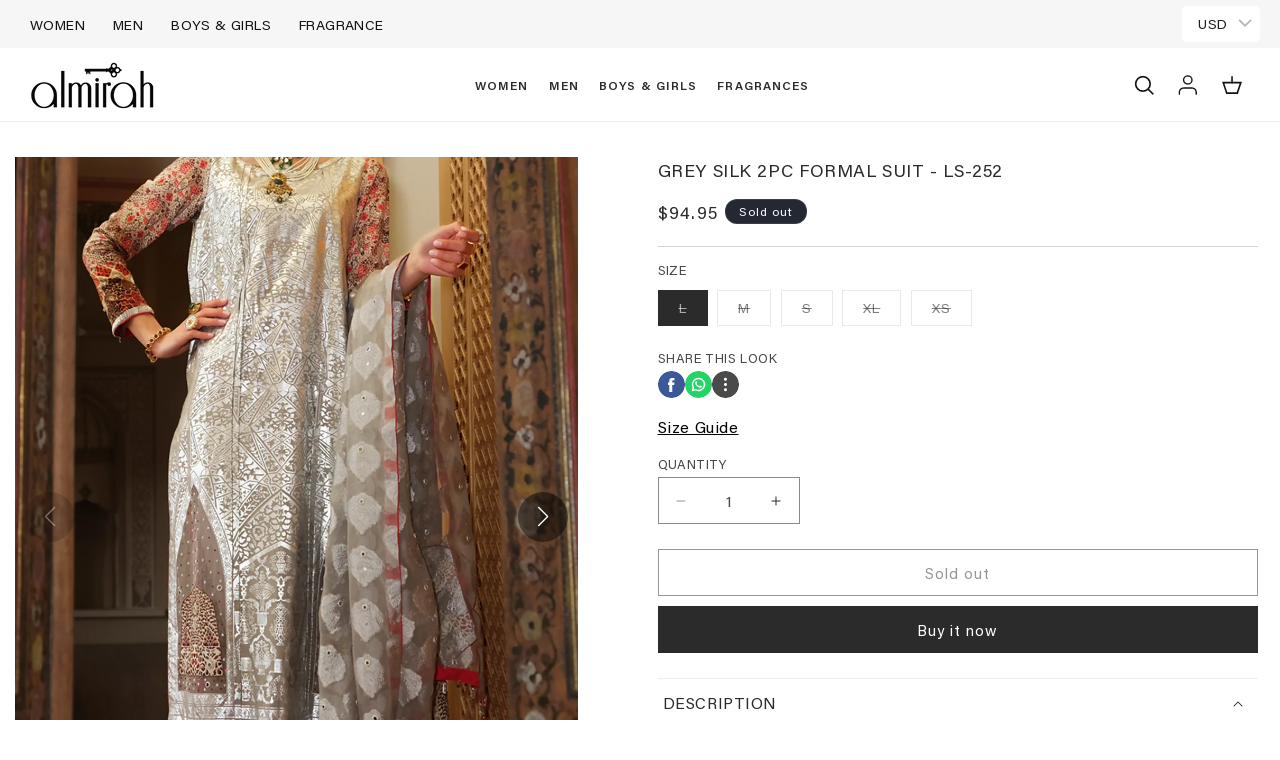

--- FILE ---
content_type: text/javascript; charset=utf-8
request_url: https://almirah.com.pk/products/grey-silk-2-piece-formal-suit-ls-252.js
body_size: 1233
content:
{"id":4444488433736,"title":"Grey Silk 2Pc Formal Suit - LS-252","handle":"grey-silk-2-piece-formal-suit-ls-252","description":"\u003cp\u003eThe Essence Of Glowing Reflection Of Light Through The Glass Tiles In Sheesh Mahal And Seizure It In The Technique Of Foil Printing. This Front Open Style Narrates The Untold Story Of Doorways Styled With Digital Printed Sleeves Paired With Cigarette Pants.\u003c\/p\u003e\n\u003cp\u003e\u003cspan style=\"text-decoration: underline;\"\u003e\u003cstrong\u003eNOTE:\u003c\/strong\u003e\u003c\/span\u003e  \u003cem\u003eDelivery Timing will be 10 to 12 Working Days\u003c\/em\u003e\u003c\/p\u003e","published_at":"2020-01-13T13:24:15+05:00","created_at":"2020-01-13T13:24:15+05:00","vendor":"Women 2Pc Stitched","type":"2Pc Stitched","tags":["2 Pieces","Eid Ul Azha 2022","Festive Collection 2019","Formal Stitched","Formals","Grey","Pretwear Size Chart","racksale2024","Sale Corner","Sale Pretwear","Sales Tax 15%","Season_Festive Collection","Silk","Volume-2 2019","Women","Women Formals"],"price":2641000,"price_min":2641000,"price_max":2641000,"available":false,"price_varies":false,"compare_at_price":2641000,"compare_at_price_min":2641000,"compare_at_price_max":2641000,"compare_at_price_varies":false,"variants":[{"id":43528952774805,"title":"L \/ AL-2PS-LS-252\/AM-2180","option1":"L","option2":"AL-2PS-LS-252\/AM-2180","option3":null,"sku":"00096260-GREY-00L-LADIES-REG","requires_shipping":true,"taxable":true,"featured_image":null,"available":false,"name":"Grey Silk 2Pc Formal Suit - LS-252 - L \/ AL-2PS-LS-252\/AM-2180","public_title":"L \/ AL-2PS-LS-252\/AM-2180","options":["L","AL-2PS-LS-252\/AM-2180"],"price":2641000,"weight":500,"compare_at_price":2641000,"inventory_management":"shopify","barcode":"00096260-00L-GRY","requires_selling_plan":false,"selling_plan_allocations":[]},{"id":43528952807573,"title":"M \/ AL-2PS-LS-252\/AM-2180","option1":"M","option2":"AL-2PS-LS-252\/AM-2180","option3":null,"sku":"00096260-GREY-00M-LADIES-REG","requires_shipping":true,"taxable":true,"featured_image":null,"available":false,"name":"Grey Silk 2Pc Formal Suit - LS-252 - M \/ AL-2PS-LS-252\/AM-2180","public_title":"M \/ AL-2PS-LS-252\/AM-2180","options":["M","AL-2PS-LS-252\/AM-2180"],"price":2641000,"weight":500,"compare_at_price":2641000,"inventory_management":"shopify","barcode":"00096260-00M-GRY","requires_selling_plan":false,"selling_plan_allocations":[]},{"id":43528952840341,"title":"S \/ AL-2PS-LS-252\/AM-2180","option1":"S","option2":"AL-2PS-LS-252\/AM-2180","option3":null,"sku":"00096260-GREY-00S-LADIES-REG","requires_shipping":true,"taxable":true,"featured_image":null,"available":false,"name":"Grey Silk 2Pc Formal Suit - LS-252 - S \/ AL-2PS-LS-252\/AM-2180","public_title":"S \/ AL-2PS-LS-252\/AM-2180","options":["S","AL-2PS-LS-252\/AM-2180"],"price":2641000,"weight":500,"compare_at_price":2641000,"inventory_management":"shopify","barcode":"00096260-00S-GRY","requires_selling_plan":false,"selling_plan_allocations":[]},{"id":43528952873109,"title":"XL \/ AL-2PS-LS-252\/AM-2180","option1":"XL","option2":"AL-2PS-LS-252\/AM-2180","option3":null,"sku":"00096260-GREY-0XL-LADIES-REG","requires_shipping":true,"taxable":true,"featured_image":null,"available":false,"name":"Grey Silk 2Pc Formal Suit - LS-252 - XL \/ AL-2PS-LS-252\/AM-2180","public_title":"XL \/ AL-2PS-LS-252\/AM-2180","options":["XL","AL-2PS-LS-252\/AM-2180"],"price":2641000,"weight":500,"compare_at_price":2641000,"inventory_management":"shopify","barcode":"00096260-0XL-GRY","requires_selling_plan":false,"selling_plan_allocations":[]},{"id":43528952905877,"title":"XS \/ AL-2PS-LS-252\/AM-2180","option1":"XS","option2":"AL-2PS-LS-252\/AM-2180","option3":null,"sku":"00096260-GREY-EXS-LADIES-REG","requires_shipping":true,"taxable":true,"featured_image":null,"available":false,"name":"Grey Silk 2Pc Formal Suit - LS-252 - XS \/ AL-2PS-LS-252\/AM-2180","public_title":"XS \/ AL-2PS-LS-252\/AM-2180","options":["XS","AL-2PS-LS-252\/AM-2180"],"price":2641000,"weight":500,"compare_at_price":2641000,"inventory_management":"shopify","barcode":"00096260-exs-gry","requires_selling_plan":false,"selling_plan_allocations":[]}],"images":["\/\/cdn.shopify.com\/s\/files\/1\/0262\/9058\/5672\/products\/al-ls-252_0c431d5f-3597-477f-86b4-d179a7b2e231.jpg?v=1745188702","\/\/cdn.shopify.com\/s\/files\/1\/0262\/9058\/5672\/products\/al-ls-252-2_b2026214-01e9-4223-b926-0a6fd30262c1.jpg?v=1745188702","\/\/cdn.shopify.com\/s\/files\/1\/0262\/9058\/5672\/products\/al-ls-252-1_704375c1-b1e4-4950-b7dd-b774afc482b8.jpg?v=1745188702"],"featured_image":"\/\/cdn.shopify.com\/s\/files\/1\/0262\/9058\/5672\/products\/al-ls-252_0c431d5f-3597-477f-86b4-d179a7b2e231.jpg?v=1745188702","options":[{"name":"Size","position":1,"values":["L","M","S","XL","XS"]},{"name":"Style","position":2,"values":["AL-2PS-LS-252\/AM-2180"]}],"url":"\/products\/grey-silk-2-piece-formal-suit-ls-252","media":[{"alt":null,"id":6078629609544,"position":1,"preview_image":{"aspect_ratio":0.75,"height":1420,"width":1065,"src":"https:\/\/cdn.shopify.com\/s\/files\/1\/0262\/9058\/5672\/products\/al-ls-252_0c431d5f-3597-477f-86b4-d179a7b2e231.jpg?v=1745188702"},"aspect_ratio":0.75,"height":1420,"media_type":"image","src":"https:\/\/cdn.shopify.com\/s\/files\/1\/0262\/9058\/5672\/products\/al-ls-252_0c431d5f-3597-477f-86b4-d179a7b2e231.jpg?v=1745188702","width":1065},{"alt":null,"id":6078629675080,"position":2,"preview_image":{"aspect_ratio":0.75,"height":1420,"width":1065,"src":"https:\/\/cdn.shopify.com\/s\/files\/1\/0262\/9058\/5672\/products\/al-ls-252-2_b2026214-01e9-4223-b926-0a6fd30262c1.jpg?v=1745188702"},"aspect_ratio":0.75,"height":1420,"media_type":"image","src":"https:\/\/cdn.shopify.com\/s\/files\/1\/0262\/9058\/5672\/products\/al-ls-252-2_b2026214-01e9-4223-b926-0a6fd30262c1.jpg?v=1745188702","width":1065},{"alt":null,"id":6078629642312,"position":3,"preview_image":{"aspect_ratio":0.75,"height":1420,"width":1065,"src":"https:\/\/cdn.shopify.com\/s\/files\/1\/0262\/9058\/5672\/products\/al-ls-252-1_704375c1-b1e4-4950-b7dd-b774afc482b8.jpg?v=1745188702"},"aspect_ratio":0.75,"height":1420,"media_type":"image","src":"https:\/\/cdn.shopify.com\/s\/files\/1\/0262\/9058\/5672\/products\/al-ls-252-1_704375c1-b1e4-4950-b7dd-b774afc482b8.jpg?v=1745188702","width":1065}],"requires_selling_plan":false,"selling_plan_groups":[]}

--- FILE ---
content_type: text/javascript
request_url: https://cdn.shopify.com/extensions/019a6ccd-e67b-7837-8c3a-827e34c8cf54/shopify-express-boilerplate-74/assets/socialshare.js
body_size: 11328
content:
document.addEventListener("DOMContentLoaded", function () {
  const data = window.dakaassocialshare;
  renderSocialBar(data);
});
function renderSocialBar(data) {
  const container = document.getElementById("dakaas-social-share");
  if (!container) return;

  const { icons, design, customCss, showBrand, viewType } = data;
  const currentUrl = window.location.href;
  const utm = "utm_source=blog&utm_medium=referral";
  const separator = currentUrl.includes("?") ? "&" : "?";
  const pageUrl = encodeURIComponent(`${currentUrl}${separator}${utm}`);
  const pageTitle = encodeURIComponent(document.title);

  const shareUrls = {
    facebook: (url) => `https://www.facebook.com/sharer/sharer.php?u=${url}`,
    buffer: (url) => `https://buffer.com/add?url=${url}`,
    email: (url, title) => `mailto:?subject=${title}&body=${url}`,
    flipboard: (url, title) => `https://share.flipboard.com/bookmarklet/popout?v=2&title=${title}&url=${url}`,
    linkedin: (url) => `https://www.linkedin.com/sharing/share-offsite/?url=${url}`,
    odnoklassniki: (url) => `https://connect.ok.ru/offer?url=${url}`,
    pinterest: (url) => `https://pinterest.com/pin/create/button/?url=${url}`,
    reddit: (url) => `https://www.reddit.com/submit?url=${url}`,
    sinaweibo: (url, title) => `http://service.weibo.com/share/share.php?url=${url}&title=${title}`,
    stumbleupon: (url) => `https://mix.com/mixit?url=${url}`,
    telegram: (url, title) => `https://t.me/share/url?url=${url}&text=${title}`,
    tumblr: (url, title) => `https://www.tumblr.com/widgets/share/tool?canonicalUrl=${url}&title=${title}`,
    twitter: (url, title) => `https://twitter.com/intent/tweet?url=${url}&text=${title}`,
    vk: (url, title) => `https://vk.com/share.php?url=${url}&title=${title}`,
    whatsup: (url, title) => `https://api.whatsapp.com/send?text=${title}%20${url}`,
    whatsappbusiness: (url, title) => `https://api.whatsapp.com/send?text=${title}%20${url}`,
    yummly: (url, title) => `https://www.yummly.com/urb/verify?url=${url}&title=${title}`,
    blogger: (url, title) => `https://www.blogger.com/blog-this.g?u=${url}&n=${title}`,
    getpocket: (url, title) => `https://getpocket.com/save?url=${url}&title=${title}`,
    wordpress: (url, title) => `https://wordpress.com/wp-admin/press-this.php?u=${url}&t=${title}`,
  };

  const iconSvgs = {
    // more: `<svg xmlns="http://www.w3.org/2000/svg" version="1.1" xmlns:xlink="http://www.w3.org/1999/xlink" width="512" height="512" x="0" y="0" viewBox="0 0 384 384" style="enable-background:new 0 0 512 512" xml:space="preserve" class=""><rect width="384" height="384" fill="#000000" shape="square"></rect><g transform="matrix(0.4999999999999998,0,0,0.4999999999999998,96.00000381469728,96.00000000000006)"><circle cx="192" cy="42.667" r="42.667" style="fill:#ffffff !important;"  opacity="1" data-original="#000000"></circle><circle cx="192" cy="192" r="42.667" style="fill:#ffffff !important;" opacity="1" data-original="#000000"></circle><circle cx="192" cy="341.333" r="42.667" style="fill:#ffffff !important;" opacity="1" data-original="#000000"></circle></g></svg>`,
    copy: `<svg xmlns="http://www.w3.org/2000/svg" version="1.1" xmlns:xlink="http://www.w3.org/1999/xlink" width="512" height="512" x="0" y="0" viewBox="0 0 277.279 277.279" style="enable-background:new 0 0 512 512" xml:space="preserve" class=""><rect width="277.279" height="277.279" fill="#2196f3" shape="square"></rect><g transform="matrix(0.4999999999999998,0,0,0.4999999999999998,69.31974792480473,69.31996250152592)"><path d="m149.245 191.671-42.425 42.426-.001.001-.001.001c-17.544 17.545-46.092 17.546-63.638 0-8.5-8.5-13.18-19.801-13.18-31.82 0-12.018 4.68-23.317 13.177-31.817l.003-.003 42.425-42.426c5.857-5.858 5.857-15.356-.001-21.213-5.857-5.857-15.355-5.857-21.213 0l-42.425 42.426-.009.01C7.798 163.42 0 182.251 0 202.279c0 20.033 7.801 38.867 21.967 53.033C36.589 269.933 55.794 277.244 75 277.244c19.206 0 38.412-7.311 53.032-21.932v-.001l.001-.001 42.425-42.426c5.857-5.857 5.857-15.355-.001-21.213-5.856-5.857-15.353-5.857-21.212 0zM277.279 75c0-20.033-7.802-38.867-21.968-53.033-29.243-29.242-76.824-29.241-106.065 0l-.004.005-42.424 42.423c-5.858 5.857-5.858 15.356 0 21.213a14.952 14.952 0 0 0 10.607 4.394c3.838 0 7.678-1.465 10.606-4.394l42.424-42.423.005-.005c17.544-17.544 46.092-17.545 63.638 0 8.499 8.5 13.181 19.801 13.181 31.82 0 12.018-4.68 23.317-13.178 31.817l-.003.003-42.425 42.426c-5.857 5.857-5.857 15.355.001 21.213a14.954 14.954 0 0 0 10.606 4.394c3.839 0 7.678-1.465 10.607-4.394l42.425-42.426.009-.01C269.48 113.859 277.279 95.028 277.279 75z" fill="#ffffff" opacity="1" data-original="#000000" class=""></path><path d="M85.607 191.671a14.954 14.954 0 0 0 10.606 4.394c3.839 0 7.678-1.465 10.607-4.394l84.852-84.852c5.858-5.857 5.858-15.355 0-21.213-5.857-5.857-15.355-5.857-21.213 0l-84.852 84.851c-5.858 5.859-5.858 15.357 0 21.214z" fill="#ffffff" opacity="1" data-original="#000000" class=""></path></g></svg>`,
    buffer: `<svg xmlns="http://www.w3.org/2000/svg" version="1.1" xmlns:xlink="http://www.w3.org/1999/xlink" width="512" height="512" x="0" y="0" viewBox="0 0 176 176" style="enable-background:new 0 0 512 512" xml:space="preserve"><rect width="176" height="176" fill="#222a30" shape="square"></rect><g transform="matrix(0.8,0,0,0.8,17.599999999999994,17.599999999999994)"><g data-name="Layer 2"><rect width="176" height="176" fill="#222a30" rx="24" opacity="1" data-original="#262626"></rect><g fill="#fff"><path d="m37.43 60.9 49.66 23.9a2.08 2.08 0 0 0 1.82 0l49.66-23.9a2.1 2.1 0 0 0 0-3.79l-49.66-23.9a2.08 2.08 0 0 0-1.82 0l-49.66 23.9a2.1 2.1 0 0 0 0 3.79z" fill="#ffffff" opacity="1" data-original="#ffffff"></path><path d="m37.43 89.89 49.66 23.91a2.15 2.15 0 0 0 1.82 0l49.66-23.91a2.09 2.09 0 0 0 0-3.78l-10.48-5-33.27 16a15.78 15.78 0 0 1-13.64 0l-33.27-16-10.48 5a2.1 2.1 0 0 0 0 3.78z" fill="#ffffff" opacity="1" data-original="#ffffff"></path><path d="m138.57 115.1-10.48-5-33.27 16a15.69 15.69 0 0 1-13.64 0l-33.27-16-10.48 5a2.1 2.1 0 0 0 0 3.79l49.66 23.9a2.08 2.08 0 0 0 1.82 0l49.66-23.9a2.1 2.1 0 0 0 0-3.79z" fill="#ffffff" opacity="1" data-original="#ffffff"></path></g></g></g></svg>`,
    email: `<svg xmlns="http://www.w3.org/2000/svg" version="1.1" xmlns:xlink="http://www.w3.org/1999/xlink" width="512" height="512" x="0" y="0" viewBox="0 0 512 512" style="enable-background:new 0 0 512 512" xml:space="preserve" class=""><rect width="512" height="512" fill="#2196f3" shape="square"></rect><g transform="matrix(0.9,0,0,0.9,25.599999999999994,25.599999999999994)"><g data-name="Layer 2"><g data-name="01.mail"><circle cx="256" cy="256" r="256" fill="#2196f3" opacity="1" data-original="#2196f3"></circle><g fill="#fff"><path d="M255.94 268.64 121 201.32v133.76a25.66 25.66 0 0 0 25.59 25.59h218.82A25.66 25.66 0 0 0 391 335.08V202.73z" fill="#ffffff" opacity="1" data-original="#ffffff"></path><path d="M256.06 243.36 391 177.5v-.58a25.66 25.66 0 0 0-25.59-25.59H146.59A25.66 25.66 0 0 0 121 176z" fill="#ffffff" opacity="1" data-original="#ffffff"></path></g></g></g></g></svg>`,
    facebook: `<svg xmlns="http://www.w3.org/2000/svg" version="1.1" xmlns:xlink="http://www.w3.org/1999/xlink" width="512" height="512" x="0" y="0" viewBox="0 0 112.196 112.196" style="enable-background:new 0 0 512 512" xml:space="preserve" class=""><rect width="112.196" height="112.196" fill="#3b5998" shape="square"></rect><g transform="matrix(0.800000000000002,0,0,0.800000000000002,11.219599914550656,11.219599914550656)"><circle cx="56.098" cy="56.098" r="56.098" style="" fill="#3b5998" data-original="#3b5998" class="" opacity="1"></circle><path d="M70.201 58.294h-10.01v36.672H45.025V58.294h-7.213V45.406h7.213v-8.34c0-5.964 2.833-15.303 15.301-15.303l11.234.047v12.51h-8.151c-1.337 0-3.217.668-3.217 3.513v7.585h11.334l-1.325 12.876z" style="" fill="#ffffff" data-original="#ffffff" class=""></path></g></svg>`,
    flipboard: `<svg fill="#ffffff" width="256px" height="256px" viewBox="-7 -7 28.00 28.00" role="img" focusable="false" aria-hidden="true" xmlns="http://www.w3.org/2000/svg" stroke="#ffffff"><g id="SVGRepo_bgCarrier" stroke-width="0"><rect x="-7" y="-7" width="28.00" height="28.00" rx="0" fill="#F52828" strokewidth="0"></rect></g><g id="SVGRepo_tracerCarrier" stroke-linecap="round" stroke-linejoin="round"></g><g id="SVGRepo_iconCarrier"><path d="m 6.9999999,0.99982 5.9993001,0 0,1.99835 0,1.99357 -1.993367,0 -1.9980673,0 -0.014998,1.99357 -0.01,1.99835 -1.9980669,0.01 -1.9933674,0.0146 -0.014998,1.99835 -0.01,1.99357 -1.9834686,0 -1.9836686,0 0,-6.00006 0,-5.99994 5.9992001,0 z"></path></g></svg>`,
    linkedin: `<svg xmlns="http://www.w3.org/2000/svg" version="1.1" xmlns:xlink="http://www.w3.org/1999/xlink" width="512" height="512" x="0" y="0" viewBox="0 0 112.196 112.196" style="enable-background:new 0 0 512 512" xml:space="preserve" class=""><rect width="112.196" height="112.196" fill="#007ab9" shape="square"></rect><g transform="matrix(0.8,0,0,0.8,11.219599914550777,11.219400024414064)"><circle cx="56.098" cy="56.097" r="56.098" style="" fill="#007ab9" data-original="#007ab9" opacity="1"></circle><path d="M89.616 60.611v23.128H76.207V62.161c0-5.418-1.936-9.118-6.791-9.118-3.705 0-5.906 2.491-6.878 4.903-.353.862-.444 2.059-.444 3.268v22.524h-13.41s.18-36.546 0-40.329h13.411v5.715c-.027.045-.065.089-.089.132h.089v-.132c1.782-2.742 4.96-6.662 12.085-6.662 8.822 0 15.436 5.764 15.436 18.149zm-54.96-36.642c-4.587 0-7.588 3.011-7.588 6.967 0 3.872 2.914 6.97 7.412 6.97h.087c4.677 0 7.585-3.098 7.585-6.97-.089-3.956-2.908-6.967-7.496-6.967zm-6.791 59.77H41.27v-40.33H27.865v40.33z" style="" fill="#f1f2f2" data-original="#f1f2f2"></path></g></svg>`,
    odnoklassniki: `<svg xmlns="http://www.w3.org/2000/svg" version="1.1" xmlns:xlink="http://www.w3.org/1999/xlink" width="512" height="512" x="0" y="0" viewBox="0 0 176 176" style="enable-background:new 0 0 512 512" xml:space="preserve" class=""><rect width="176" height="176" fill="#f96600" shape="square"></rect><g transform="matrix(0.8,0,0,0.8,17.599999999999994,17.599999999999994)"><g data-name="Layer 2"><g data-name="66.odnoklassniki"><circle cx="88" cy="88" r="88" fill="#f96600" opacity="1" data-original="#f96600"></circle><g fill="#fff"><path d="M82.59 110.48c-8.53-.89-16.22-3-22.8-8.14-.82-.64-1.66-1.26-2.41-2-2.88-2.77-3.17-5.94-.89-9.2 1.95-2.8 5.22-3.55 8.63-1.94A14.38 14.38 0 0 1 67 90.34a37.36 37.36 0 0 0 41.43.38 11.26 11.26 0 0 1 4-2.08 6.31 6.31 0 0 1 7.25 2.89c1.8 2.94 1.78 5.8-.44 8.08a33.3 33.3 0 0 1-12.05 7.79 56.61 56.61 0 0 1-13.68 3.07c.7.77 1 1.14 1.48 1.58 6.33 6.37 12.69 12.71 19 19.09a6.28 6.28 0 0 1 1.42 7.4 7.48 7.48 0 0 1-7 4.39 6.82 6.82 0 0 1-4.45-2.28c-4.78-4.81-9.65-9.53-14.33-14.43-1.36-1.42-2-1.15-3.22.08-4.81 5-9.7 9.83-14.61 14.67a6.14 6.14 0 0 1-7.4 1.33 7.49 7.49 0 0 1-4.32-6.89 6.89 6.89 0 0 1 2.32-4.62q9.42-9.39 18.78-18.79c.42-.43.82-.88 1.41-1.52z" fill="#ffffff" opacity="1" data-original="#ffffff"></path><path d="M87.78 88.68a27.84 27.84 0 1 1 28-27.48 27.86 27.86 0 0 1-28 27.48zm13.83-27.87a13.62 13.62 0 1 0-13.54 13.66 13.57 13.57 0 0 0 13.54-13.66z" fill="#ffffff" opacity="1" data-original="#ffffff"></path></g></g></g></g></svg>`,
    pinterest: `<svg xmlns="http://www.w3.org/2000/svg" version="1.1" xmlns:xlink="http://www.w3.org/1999/xlink" width="512" height="512" x="0" y="0" viewBox="0 0 100 100" style="enable-background:new 0 0 512 512" xml:space="preserve" class=""><rect width="100" height="100" fill="#d42028" shape="square"></rect><g transform="matrix(0.7999999999999999,0,0,0.7999999999999999,10.000324630737325,10.000009155273453)"><path fill="#ffffff" d="M40.379 80.621c1.842-1.677 2.437-4.918 3.095-7.201.608-2.111 2.055-8.002 2.34-10.115 2.143 4.371 7.407 4.889 11.848 4.643 6.619-.366 13.398-5.241 16.019-11.226 2.362-5.395 4.064-11.963 3.477-17.878-.453-4.562-2.69-10.156-6.038-13.438-2.549-2.498-5.896-4.468-8.957-5.955-3.818-1.854-9.06-2-13.133-1.656-2.486.21-4.826.575-7.215 1.403-2.115.734-3.997 2.049-6.027 3.066-1.906.955-3.552 1.896-4.912 3.369-1.457 1.575-2.902 3.477-4.21 5.158-1.553 1.998-2.204 4.437-3.132 6.885-.824 2.178-.988 4.984-.618 7.375.653 4.213 2.024 7.953 5.22 10.899 1.117 1.03 3.402 3.562 4.905 2.277 1.491-1.274 1.585-4.838.75-6.335-.9-1.617-2.54-2.891-2.753-4.823-.624-5.656 1.153-11.761 4.777-16.144 6-7.253 18.488-8.483 25.97-2.912a13.815 13.815 0 0 1 5.503 9.781c.371 3.963.592 8.756-1.003 12.481a34.94 34.94 0 0 1-4.077 7.052c-1.633 2.176-4.394 3.658-7.116 3.676-3.751.023-4.722-2.388-7.035-4.74.718-1.421 1.071-3.846 1.391-5.469.452-2.3 1.075-4.163 1.868-6.342 1.109-3.044 1.686-7.689-1.305-9.859-3.291-2.389-8.127.041-9.998 3.195-1.145 1.932-1.186 4.31-1.133 6.49.053 2.097.766 4.152.669 6.258-.093 2.042-.972 3.951-1.282 5.959-.373 2.42-.756 4.741-1.393 7.11-1.184 4.398-4.336 13.403-2.861 17.287 1.125 2.969 5.363.642 6.366-.271z" opacity="1" data-original="#c1404a" class=""></path></g></svg>`,
    reddit: `<svg xmlns="http://www.w3.org/2000/svg" version="1.1" xmlns:xlink="http://www.w3.org/1999/xlink" width="512" height="512" x="0" y="0" viewBox="0 0 512 512" style="enable-background:new 0 0 512 512" xml:space="preserve"><rect width="512" height="512" fill="#ff4500" shape="square"></rect><g transform="matrix(0.8,0,0,0.8,51.19999999999999,51.19999999999999)"><circle cx="256" cy="256" r="256" style="" fill="#ff4500" data-original="#ff4500" opacity="1"></circle><path d="M426.625 256c0-20.619-16.715-37.333-37.333-37.333-10.064 0-19.179 4.001-25.893 10.476-25.518-18.415-60.678-30.308-99.84-31.675l17.007-80.011 55.562 11.812c.675 14.126 12.246 25.399 26.539 25.399 14.728 0 26.667-11.939 26.667-26.667s-11.939-26.667-26.667-26.667c-10.476 0-19.449 6.096-23.81 14.884l-62.042-13.188a6.62 6.62 0 0 0-5.016.93 6.671 6.671 0 0 0-2.891 4.206l-18.992 89.279c-39.736 1.103-75.459 13.012-101.306 31.632-6.707-6.433-15.791-10.408-25.819-10.408-20.618 0-37.333 16.715-37.333 37.333 0 15.17 9.063 28.2 22.058 34.041a73.522 73.522 0 0 0-.891 11.292c0 57.438 66.859 104 149.333 104s149.333-46.562 149.333-104c0-3.792-.31-7.532-.878-11.218 13.079-5.809 22.212-18.886 22.212-34.117zm-255.958 26.67c0-14.705 11.968-26.67 26.678-26.67C212.042 256 224 267.965 224 282.67c0 14.7-11.958 26.661-26.655 26.661-14.71 0-26.678-11.961-26.678-26.661zm148.695 70.463c-18.201 18.175-53.076 19.588-63.331 19.588-10.258 0-45.136-1.413-63.314-19.592a6.912 6.912 0 0 1 9.775-9.772c11.471 11.472 36.011 15.543 53.539 15.543s42.074-4.072 53.565-15.547a6.911 6.911 0 0 1 9.766 9.78zm-4.695-43.795c-14.704 0-26.667-11.963-26.667-26.665C288 267.966 299.963 256 314.667 256c14.704 0 26.667 11.966 26.667 26.673-.001 14.702-11.964 26.665-26.667 26.665z" style="" fill="#ffffff" data-original="#ffffff"></path></g></svg>`,
    sinaweibo: `<svg xmlns="http://www.w3.org/2000/svg" version="1.1" xmlns:xlink="http://www.w3.org/1999/xlink" width="512" height="512" x="0" y="0" viewBox="0 0 152 152" style="enable-background:new 0 0 512 512" xml:space="preserve" class=""><rect width="152" height="152" fill="#e22829" shape="square"></rect><g transform="matrix(0.8,0,0,0.8,15.199999999999996,15.199999999999996)"><g data-name="Layer 2"><g data-name="Color Icon"><g data-name="27.Sina Weibo"><rect width="152" height="152" fill="#e22829" rx="12" opacity="1" data-original="#e22829" class=""></rect><g fill="#fff"><path d="M126.43 59.88c.44 5.54-.51 12.17-4.23 12.5-6.07.54-2.91-6-2.83-10 .23-11.47-9.73-19.45-19.49-19.45-2.76 0-9.18 1.85-8.19-3.89.44-2.52 2.62-2.49 4.8-2.78 16.41-2.14 28.79 8.95 29.94 23.62zM99.6 73.21c7.05 3.79 15.52 5.69 14.12 17a21.29 21.29 0 0 1-3.67 8.6c-11.92 16.42-47.88 23.31-70.33 10.84-7.53-4.18-15.33-10.31-14.13-22.5 1-10.5 8.21-18.63 15.26-25.56 6.72-6.61 13.8-11.78 23.44-14.16 10.46-2.59 13.55 6 10.73 14.44 6.06-.4 18.9-7 24.58-.56 2.5 2.82 1.54 7.94 0 11.9zM92 99.88a16.61 16.61 0 0 0 4.52-10.83c0-13.81-17.71-18.91-31.63-17.78-7.61.61-12.74 2.19-18.08 5.28-4.36 2.52-9.46 6.62-10.73 12.78-2.86 13.85 12.47 20.37 23.72 21.11 13 .85 26-3.66 32.2-10.56z" fill="#ffffff" opacity="1" data-original="#ffffff"></path><path d="M112.59 59.88c.59 4.23-.64 7.89-3.11 8.05-4.11.27-2.58-2.77-2.82-6.38A7.61 7.61 0 0 0 103 56c-3.21-1.48-8.19 1.08-8.19-3.33 0-3.28 2.89-2.94 4.53-3.06a12.11 12.11 0 0 1 13.25 10.27zM79.55 87.66c6 17.89-25.34 26.2-31.08 10.83-3.83-10.28 5.38-18.45 15-19.44 8.19-.85 14.3 3.26 16.11 8.61zm-14.41 3.06a2.13 2.13 0 0 0 4-1.12c-.36-1.99-4.03-1.69-4 1.12zm-5.09 9.44c5.28-1.23 6-11-2-9.17-6.66 1.54-5.37 10.89 2 9.17z" fill="#ffffff" opacity="1" data-original="#ffffff"></path></g></g></g></g></g></svg>`,
    stumbleupon: `<svg xmlns="http://www.w3.org/2000/svg" version="1.1" xmlns:xlink="http://www.w3.org/1999/xlink" width="512" height="512" x="0" y="0" viewBox="0 0 152 152" style="enable-background:new 0 0 512 512" xml:space="preserve" class=""><rect width="152" height="152" fill="#f04e23" shape="square"></rect><g transform="matrix(0.5999999999999996,0,0,0.5999999999999996,30.439999389648463,30.400003814697307)"><path d="M68.1 100.8V53.2c0-4.3 3.5-7.9 7.9-7.9 4.3 0 7.9 3.5 7.9 7.9v14.7l7.9 4 11.1-3.7V49.4c0-14.9-12-26.9-26.9-26.9s-26.9 12-26.9 26.9v49.5c0 4.2-3.4 7.6-7.6 7.6s-7.6-3.4-7.6-7.6v-19H11v20.9c0 15.8 12.8 28.6 28.6 28.6s28.5-12.8 28.5-28.6z" fill="#ffffff" opacity="1" data-original="#000000" class=""></path><path d="M118.2 98.9c0 4.2-3.4 7.6-7.6 7.6s-7.6-3.4-7.6-7.6V76.3l-11.7 3.9-7.3-3.7v24.4c0 15.8 12.8 28.6 28.6 28.6s28.5-12.8 28.6-28.6v-21h-22.8v19z" fill="#ffffff" opacity="1" data-original="#000000" class=""></path></g></svg>`,
    telegram: `<svg xmlns="http://www.w3.org/2000/svg" version="1.1" xmlns:xlink="http://www.w3.org/1999/xlink" width="512" height="512" x="0" y="0" viewBox="0 0 24 24" style="enable-background:new 0 0 512 512" xml:space="preserve" class=""><rect width="24" height="24" fill="#039be5" shape="square"></rect><g transform="matrix(0.8,0,0,0.8,2.4000000000000004,2.4000000000000004)"><circle cx="12" cy="12" r="12" fill="#039be5" opacity="1" data-original="#039be5"></circle><path fill="#ffffff" d="m5.491 11.74 11.57-4.461c.537-.194 1.006.131.832.943l.001-.001-1.97 9.281c-.146.658-.537.818-1.084.508l-3-2.211-1.447 1.394c-.16.16-.295.295-.605.295l.213-3.053 5.56-5.023c.242-.213-.054-.333-.373-.121l-6.871 4.326-2.962-.924c-.643-.204-.657-.643.136-.953z" opacity="1" data-original="#ffffff"></path></g></svg>`,
    tumblr: `<svg xmlns="http://www.w3.org/2000/svg" version="1.1" xmlns:xlink="http://www.w3.org/1999/xlink" width="512" height="512" x="0" y="0" viewBox="0 0 176 176" style="enable-background:new 0 0 512 512" xml:space="preserve"><rect width="176" height="176" fill="#34526f" shape="square"></rect><g transform="matrix(0.8,0,0,0.8,17.599999999999994,17.599999999999994)"><g data-name="Layer 2"><rect width="176" height="176" fill="#34526f" rx="24" opacity="1" data-original="#34526f"></rect><path fill="#ffffff" d="M114 120.48a13 13 0 0 1-9.47 3.75c-6.2 0-9-3.75-9-9.3V83.48h20v-19h-20V33h-15.1a42.54 42.54 0 0 1-24.28 31.61v18.87h14.73v36.21c0 5 4.74 23.31 28.89 23.31 14.2 0 20.08-9.14 20.08-9.14z" opacity="1" data-original="#ffffff"></path></g></g></svg>`,
    oldTwitter: `<svg xmlns="http://www.w3.org/2000/svg" version="1.1" xmlns:xlink="http://www.w3.org/1999/xlink" width="512" height="512" x="0" y="0" viewBox="0 0 152 152" style="enable-background:new 0 0 512 512" xml:space="preserve" class=""><rect width="152" height="152" fill="#03a9f4" shape="square"></rect><g transform="matrix(0.8000000000000007,0,0,0.8000000000000007,15.19999999999996,15.19999999999996)"><g data-name="Layer 2"><g data-name="04.Twitter"><circle cx="76" cy="76" r="76" fill="#03a9f4" opacity="1" data-original="#03a9f4"></circle><path fill="#ffffff" d="M125.23 45.47a42 42 0 0 1-11.63 3.19 20.06 20.06 0 0 0 8.88-11.16 40.32 40.32 0 0 1-12.8 4.89 20.18 20.18 0 0 0-34.92 13.8 20.87 20.87 0 0 0 .47 4.6 57.16 57.16 0 0 1-41.61-21.11 20.2 20.2 0 0 0 6.21 27 19.92 19.92 0 0 1-9.12-2.49v.22a20.28 20.28 0 0 0 16.17 19.82 20.13 20.13 0 0 1-5.29.66 18 18 0 0 1-3.83-.34 20.39 20.39 0 0 0 18.87 14.06 40.59 40.59 0 0 1-25 8.61 36.45 36.45 0 0 1-4.83-.28 56.79 56.79 0 0 0 31 9.06c37.15 0 57.46-30.77 57.46-57.44 0-.89 0-1.75-.07-2.61a40.16 40.16 0 0 0 10.04-10.48z" opacity="1" data-original="#ffffff"></path></g></g></g></svg>`,
    twitter: `<svg xmlns="http://www.w3.org/2000/svg" version="1.1" xmlns:xlink="http://www.w3.org/1999/xlink" width="512" height="512" x="0" y="0" viewBox="0 0 1226.37 1226.37" style="enable-background:new 0 0 512 512" xml:space="preserve" class=""><rect width="1226.37" height="1226.37" fill="#000000" shape="square"></rect><g transform="matrix(0.39999999999999986,0,0,0.39999999999999986,367.9110002517701,367.9109985351563)"><path d="M727.348 519.284 1174.075 0h-105.86L680.322 450.887 370.513 0H13.185l468.492 681.821L13.185 1226.37h105.866l409.625-476.152 327.181 476.152h357.328L727.322 519.284zM582.35 687.828l-47.468-67.894-377.686-540.24H319.8l304.797 435.991 47.468 67.894 396.2 566.721H905.661L582.35 687.854z" fill="#ffffff" opacity="1" data-original="#000000" class=""></path></g></svg>`,
    vk: `<svg xmlns="http://www.w3.org/2000/svg" version="1.1" xmlns:xlink="http://www.w3.org/1999/xlink" width="512" height="512" x="0" y="0" viewBox="0 0 112.196 112.196" style="enable-background:new 0 0 512 512" xml:space="preserve" class=""><rect width="112.196" height="112.196" fill="#4d76a1" shape="square"></rect><g transform="matrix(0.8,0,0,0.8,11.219599914550777,11.219599914550777)"><circle cx="56.098" cy="56.098" r="56.098" style="" fill="#4d76a1" data-original="#4d76a1"></circle><path d="M53.979 80.702h4.403s1.33-.146 2.009-.878c.625-.672.605-1.934.605-1.934s-.086-5.908 2.656-6.778c2.703-.857 6.174 5.71 9.853 8.235 2.782 1.911 4.896 1.492 4.896 1.492l9.837-.137s5.146-.317 2.706-4.363c-.2-.331-1.421-2.993-7.314-8.463-6.168-5.725-5.342-4.799 2.088-14.702 4.525-6.031 6.334-9.713 5.769-11.29-.539-1.502-3.867-1.105-3.867-1.105l-11.076.069s-.821-.112-1.43.252c-.595.357-.978 1.189-.978 1.189s-1.753 4.667-4.091 8.636c-4.932 8.375-6.904 8.817-7.71 8.297-1.875-1.212-1.407-4.869-1.407-7.467 0-8.116 1.231-11.5-2.397-12.376-1.204-.291-2.09-.483-5.169-.514-3.952-.041-7.297.012-9.191.94-1.26.617-2.232 1.992-1.64 2.071.732.098 2.39.447 3.269 1.644 1.135 1.544 1.095 5.012 1.095 5.012s.652 9.554-1.523 10.741c-1.493.814-3.541-.848-7.938-8.446-2.253-3.892-3.954-8.194-3.954-8.194s-.328-.804-.913-1.234c-.71-.521-1.702-.687-1.702-.687l-10.525.069s-1.58.044-2.16.731c-.516.611-.041 1.875-.041 1.875s8.24 19.278 17.57 28.993c8.555 8.907 18.27 8.322 18.27 8.322z" style="fill-rule:evenodd;clip-rule:evenodd;" fill="#ffffff" data-original="#ffffff"></path></g></svg>`,
    whatsup: `<svg xmlns="http://www.w3.org/2000/svg" version="1.1" xmlns:xlink="http://www.w3.org/1999/xlink" width="512" height="512" x="0" y="0" viewBox="0 0 176 176" style="enable-background:new 0 0 512 512" xml:space="preserve" class=""><rect width="176" height="176" fill="#25d366" shape="square"></rect><g transform="matrix(0.8,0,0,0.8,17.599999999999994,17.599999999999994)"><g data-name="Layer 2"><g data-name="09.whatsapp"><circle cx="88" cy="88" r="88" fill="#25d366" opacity="1" data-original="#29a71a"></circle><g fill="#fff"><path d="M126.8 49.2a54.57 54.57 0 0 0-87.42 63.13l-5.79 28.11a2.08 2.08 0 0 0 .33 1.63 2.11 2.11 0 0 0 2.24.87l27.55-6.53A54.56 54.56 0 0 0 126.8 49.2zm-8.59 68.56a42.74 42.74 0 0 1-49.22 8l-3.84-1.9-16.89 4 .05-.21 3.5-17-1.88-3.71a42.72 42.72 0 0 1 7.86-49.59 42.73 42.73 0 0 1 60.42 0 2.28 2.28 0 0 0 .22.22 42.72 42.72 0 0 1-.22 60.19z" fill="#ffffff" opacity="1" data-original="#ffffff"></path><path d="M116.71 105.29c-2.07 3.26-5.34 7.25-9.45 8.24-7.2 1.74-18.25.06-32-12.76l-.17-.15C63 89.41 59.86 80.08 60.62 72.68c.42-4.2 3.92-8 6.87-10.48a3.93 3.93 0 0 1 6.15 1.41l4.45 10a3.91 3.91 0 0 1-.49 4l-2.25 2.92a3.87 3.87 0 0 0-.35 4.32c1.26 2.21 4.28 5.46 7.63 8.47 3.76 3.4 7.93 6.51 10.57 7.57a3.82 3.82 0 0 0 4.19-.88l2.61-2.63a4 4 0 0 1 3.9-1l10.57 3a4 4 0 0 1 2.24 5.91z" fill="#ffffff" opacity="1" data-original="#ffffff"></path></g></g></g></g></svg>`,
    whatsappBusiness: `<svg width="256px" height="256px" viewBox="-57.6 -57.6 307.20 307.20" xmlns="http://www.w3.org/2000/svg" fill="none" stroke=""><g id="SVGRepo_bgCarrier" stroke-width="0"><rect x="-57.6" y="-57.6" width="307.20" height="307.20" rx="0" fill="#25d366" strokewidth="0"></rect></g><g id="SVGRepo_tracerCarrier" stroke-linecap="round" stroke-linejoin="round"></g><g id="SVGRepo_iconCarrier"><path fill="#ffffff" d="m60.359 160.867 2.894-5.256a6.003 6.003 0 0 0-4.284-.581l1.39 5.837ZM22 170l-5.837-1.39a6.002 6.002 0 0 0 7.227 7.227L22 170Zm9.133-38.359 5.837 1.39a6.001 6.001 0 0 0-.581-4.284l-5.256 2.894ZM96 176c44.183 0 80-35.817 80-80h-12c0 37.555-30.445 68-68 68v12Zm-38.535-9.877C68.9 172.42 82.04 176 96 176v-12c-11.884 0-23.04-3.043-32.747-8.389l-5.788 10.512Zm-34.075 9.714 38.358-9.133-2.78-11.674-38.358 9.133 2.78 11.674Zm1.906-45.585-9.133 38.358 11.674 2.78 9.133-38.359-11.674-2.779ZM16 96c0 13.959 3.58 27.1 9.877 38.535l10.512-5.788C31.043 119.039 28 107.884 28 96H16Zm80-80c-44.183 0-80 35.817-80 80h12c0-37.555 30.445-68 68-68V16Zm80 80c0-44.183-35.817-80-80-80v12c37.555 0 68 30.445 68 68h12Z"></path><path stroke="#ffffff" stroke-linejoin="round" stroke-width="12" d="M103 130H76V96h27c9.389 0 17 7.611 17 17s-7.611 17-17 17Zm-2-34H76V62h25c9.389 0 17 7.611 17 17s-7.611 17-17 17Z"></path></g></svg>`,
    yummly: `<svg class="yummly" xmlns="http://www.w3.org/2000/svg" version="1.0" width="512" height="512" viewBox="0 0 1800 1800" preserveAspectRatio="xMidYMid meet" class=""><rect width="1800" height="1800" fill="#e36109" shape="square"></rect>
<g id="layer101" fill="#e36109" stroke="none" transform="matrix(0.6999999999999996,0,0,0.6999999999999996,270.00000000000034,269.98104343414366)">
 <path d="M673 1775 c-320 -83 -567 -331 -649 -652 -34 -135 -34 -311 0 -446 82 -323 330 -571 653 -653 136 -34 311 -34 449 1 321 81 568 329 650 652 34 135 34 311 0 446 -82 323 -329 571 -650 652 -137 35 -319 35 -453 0z"></path>
 </g>
<g id="layer102" fill="#fffefe" stroke="none">
 <path d="M703 1500 c-56 -25 -83 -70 -83 -136 0 -130 95 -227 264 -270 65 -16 65 -17 74 -58 5 -22 8 -42 7 -44 -1 -1 -24 7 -51 19 -66 29 -207 38 -251 16 -34 -18 -63 -70 -63 -113 0 -15 23 -116 51 -225 28 -109 49 -205 46 -213 -9 -24 -49 -19 -92 9 -35 24 -39 25 -55 10 -30 -27 -44 -72 -32 -99 14 -32 112 -79 177 -84 96 -8 155 43 155 134 0 21 -21 116 -46 212 -28 107 -43 185 -39 200 6 23 9 24 68 20 40 -2 81 -13 112 -28 l50 -25 33 -175 c18 -96 36 -209 40 -250 l7 -74 38 -9 c47 -11 93 6 101 37 3 13 -21 176 -54 362 -33 186 -60 346 -60 354 0 11 23 20 81 32 45 9 128 34 185 55 98 36 104 40 104 66 0 37 -49 87 -85 87 -15 0 -60 -17 -99 -39 -77 -42 -122 -58 -174 -63 l-34 -3 -24 75 c-24 79 -70 154 -116 189 -65 51 -163 64 -235 31z m170 -162 c13 -18 32 -55 40 -82 l17 -48 -32 6 c-77 15 -142 90 -118 136 17 33 64 26 93 -12z"></path>
 </g>

</svg>`,
    blogger: `<svg xmlns="http://www.w3.org/2000/svg" version="1.1" xmlns:xlink="http://www.w3.org/1999/xlink" width="512" height="512" x="0" y="0" viewBox="0 0 176 176" style="enable-background:new 0 0 512 512" xml:space="preserve" class=""><rect width="176" height="176" fill="#f2780c" shape="square"></rect><g transform="matrix(0.8,0,0,0.8,17.599999999999994,17.599999999999994)"><g data-name="Layer 2"><g data-name="52.blogger"><circle cx="88" cy="88" r="88" fill="#f2780c" opacity="1" data-original="#f2780c"></circle><path fill="#ffffff" d="M121.61 75.78V60.5C121.61 44 104.5 33 93.5 33H65.69C46.44 33 33 46.75 33 66v44c0 18.95 13.44 33 33 33h44.31c19.25 0 32.69-14 32.69-33V99c0-16.5-4.89-23.22-21.39-23.22zM68.14 60.5h24.44a7.64 7.64 0 0 1 0 15.28H68.14a7.64 7.64 0 0 1 0-15.28zm39.72 55H68.14a7.64 7.64 0 0 1 0-15.28h39.72a7.64 7.64 0 0 1 0 15.28z" opacity="1" data-original="#ffffff"></path></g></g></g></svg>`,
    getpocket: `<svg xmlns="http://www.w3.org/2000/svg" aria-label="Pocket" role="img" viewBox="-102.4 -102.4 716.80 716.80" width="256px" height="256px" fill="#000000" stroke="#000000" stroke-width="0.00512"><g id="SVGRepo_bgCarrier" stroke-width="0"><rect x="-102.4" y="-102.4" width="716.80" height="716.80" rx="0" fill="#F50057" strokewidth="0"></rect></g><g id="SVGRepo_tracerCarrier" stroke-linecap="round" stroke-linejoin="round" stroke="#CCCCCC" stroke-width="1.024"></g><g id="SVGRepo_iconCarrier"><rect width="512" height="512" rx="15%" fill="#F50057"></rect><path fill="#ffffff" d="M388.8 88.9H123.2A47.4 47.4 0 0 0 76 136.5v131.9c0 2.4.2 4.8.5 7.2a101.8 101.8 0 0 0-.5 10.6c0 75.6 80.6 137 180 137s180-61.4 180-137c0-3.6-.2-7.1-.5-10.6.3-2.4.5-4.8.5-7.2v-132A47.4 47.4 0 0 0 388.8 89zm-22.4 132.6l-93 93c-4.7 4.6-11 7-17.1 7a23.8 23.8 0 0 1-17.7-7l-93-93a24 24 0 0 1 33.8-33.8l76.6 76.5 76.6-76.5a24 24 0 0 1 33.8 33.8z"></path></g></svg>`,
    wordpress: `<svg xmlns="http://www.w3.org/2000/svg" version="1.1" xmlns:xlink="http://www.w3.org/1999/xlink" width="512" height="512" x="0" y="0" viewBox="0 0 512 512" style="enable-background:new 0 0 512 512" xml:space="preserve" class=""><rect width="512" height="512" fill="#21759a" shape="square"></rect><g transform="matrix(0.8,0,0,0.8,51.19999847412106,51.19999847412106)"><path d="M256 40.6C137.2 40.6 40.6 137.2 40.6 256S137.2 471.4 256 471.4 471.4 374.8 471.4 256 374.8 40.6 256 40.6zm0 30.9c47.9 0 91.6 18.3 124.4 48.3-5.5-1.1-11-.9-16.5 1-15 5.2-27.7 26.9-18.3 45.1 4.3 8.3 13 20.2 22.4 32.7 6.1 8.1 19.3 37.6 7.9 80.9-8.1 30.6-24.8 83.4-24.8 83.4l-67-195.2h21.1c4.3 0 7.8-3.5 7.8-7.8s-3.5-7.8-7.8-7.8H202.9c-4.3 0-7.8 3.5-7.8 7.8s3.5 7.8 7.8 7.8h17.6l30.6 79.8-39.7 118.6-66.7-198.3h21.2c4.3 0 7.8-3.5 7.8-7.8s-3.5-7.8-7.8-7.8h-62.4c33.3-48.7 89.2-80.7 152.5-80.7zM71.5 256c0-26.3 5.5-51.3 15.5-73.9l88.9 240.1C114.1 392.3 71.5 329 71.5 256zm130.9 176.6L260 273.2 317.7 430c-19.3 6.9-40 10.6-61.6 10.6-18.7-.1-36.7-2.8-53.7-8zm151.1-20c11.5-34.1 51.7-153.1 59.2-176.7 7.1-22.2 12.9-35.1 12.5-53.6 9.9 22.6 15.4 47.5 15.4 73.7-.1 66-34.9 124-87.1 156.6z" fill="#ffffff" opacity="1" data-original="#000000"></path></g></svg>`,
  };

  function createIcon({ name, url }) {
    const link = document.createElement("a");
    link.href = "#";
    link.target = "_blank";
    link.rel = "noopener noreferrer";
    link.title = name;
    link.innerHTML = `
        <div class="social-icon">
          <div class="icon">${iconSvgs[name] || `<span>${name}</span>`}</div>
           ${viewType === "share" ? `<div class="icon-name">${name}</div>` : ""}
          </div>
          `;
    // ${viewType === "share" ? `<div class="icon-name">${name}</div>` : ""}
    link.addEventListener("click", (e) => {
      e.preventDefault();
      const lowerName = name.toLowerCase();

      // if (lowerName === "copy") {
      //   navigator.clipboard
      //     .writeText(window.location.href)
      //     .then(() => {
      //       const textEl = link.querySelector(".icon-name");
      //       if (textEl) {
      //         const originalText = textEl.textContent;
      //         textEl.textContent = "Copied!";

      //         setTimeout(() => {
      //           textEl.textContent = originalText;
      //         }, 2000);
      //       }
      //     })
      //     .catch(console.error);
      //   return;
      // }
      if (lowerName === "copy") {
        navigator.clipboard
          .writeText(window.location.href)
          .then(() => {
            alert("Link copied to clipboard!");
          })
          .catch(console.error);
        return;
      }

      // if (lowerName == "more") {
      //   if (navigator.share) {
      //     navigator.share({ title: document.title, url: window.location.href }).catch(function (error) {
      //       console.error("Error using native share:", error);
      //     });
      //   } else {
      //     alert("Native share is not supported in your browser");
      //   }
      // }

      const shareUrlFn = shareUrls[lowerName];
      const shareUrl = shareUrlFn ? shareUrlFn(pageUrl, pageTitle) : url || pageUrl;
      window.open(shareUrl, "_blank", "width=600,height=400,left=200,top=200,toolbar=0,status=0");
    });

    return link;
  }

  const bar = document.createElement("div");
  bar.className = "dakaas-share";

  const moreSvg = `<svg xmlns="http://www.w3.org/2000/svg" version="1.1" xmlns:xlink="http://www.w3.org/1999/xlink" width="512" height="512" x="0" y="0" viewBox="0 0 384 384" style="enable-background:new 0 0 512 512" xml:space="preserve" class=""><rect width="384" height="384" fill="#4a4a4a" shape="square"></rect><g transform="matrix(0.4999999999999998,0,0,0.4999999999999998,96.00000381469728,96.00000000000006)"><circle cx="192" cy="42.667" r="42.667" style="fill:#ffffff !important;"  opacity="1" data-original="#000000"></circle><circle cx="192" cy="192" r="42.667" style="fill:#ffffff !important;" opacity="1" data-original="#000000"></circle><circle cx="192" cy="341.333" r="42.667" style="fill:#ffffff !important;" opacity="1" data-original="#000000"></circle></g></svg>`;
  function createMoreIcon() {
    const link = document.createElement("a");
    link.href = "#";
    link.innerHTML = `
    <div class="social-icon">
      <div class="icon">${moreSvg}</div>
      ${viewType === "share" ? `<div class="icon-name">More</div>` : ""}
    </div>
  `;
    link.addEventListener("click", (e) => {
      e.preventDefault();
      if (navigator.share) {
        navigator
          .share({ title: document.title, url: window.location.href })
          .catch((err) => console.error("Error using native share:", err));
      } else {
        alert("Native share not supported in this browser.");
      }
    });
    return link;
  }

  let styleTag = document.getElementById("dakaas-style-tag");
  if (!styleTag) {
    styleTag = document.createElement("style");
    styleTag.id = "dakaas-style-tag";
    document.head.appendChild(styleTag);
  }
  styleTag.textContent = `
  @keyframes breathe {
  0% {
    transform: scale(1);
  }
  50% {
    transform: scale(1.1);
  }
  100% {
    transform: scale(1);
  }
}

@keyframes dancing {
  from {
    transform: scale3d(1, 1, 1);
  }
  10%,
  20% {
    transform: scale3d(0.9, 0.9, 0.9) rotate3d(0, 0, 1, -3deg);
  }
  30%,
  50%,
  70%,
  90% {
    transform: scale3d(1.1, 1.1, 1.1) rotate3d(0, 0, 1, 3deg);
  }
  40%,
  60%,
  80% {
    transform: scale3d(1.1, 1.1, 1.1) rotate3d(0, 0, 1, -3deg);
  }
  to {
    transform: scale3d(1, 1, 1);
  }
}
    #dakaas-social-share{
    width:fit-content;
    }
    .dakaas-share a { 
 text-decoration: none;
 color:#000000;
}
    .yummly rect{ 
 rx:${design.iconType == "square" ? "0 !important" : "1000 !important"};
     ry:${design.iconType == "square" ? "0 !important" : "1000 !important"};
}

    .dakaas-share svg rect{
     rx:${design.iconType == "square" ? "0" : "256"};
     ry:${design.iconType == "square" ? "0" : "256"};
      }

     .dakaas-share .icon{ 
       width: ${design.iconSize || 40}px;
        height: ${design.iconSize || 40}px;
      }

    .dakaas-share svg{
      width:100%;
      height:100%;
      border-radius: ${design?.iconType == "square" ? design.boxBorder : "50"}px;
      }
      .dakaas-share svg rect, .dakaas-share svg circle{
      fill: ${design.iconColor} !important;
    }

    //  @media (max-width: 768px) { 
    //     .dakaas-share a {
    //       width: ${Math.max(design.iconSize - 20, 40)}px;
    //       height: ${Math.max(design.iconSize - 20, 40)}px;
    //     }
    //   }
    `;
  // const shareSvg = `<svg aria-hidden="true" aria-label="" class="gUZ U9O Uvi" height="24" role="img" viewBox="0 0 24 24" width="24"><path d="M17.7 5.8 12 .08l-5.7 5.7L7.7 7.2 11 3.9V15h2V3.91l3.3 3.3zM2 18v-5H0v5a4 4 0 0 0 4 4h16a4 4 0 0 0 4-4v-5h-2v5a2 2 0 0 1-2 2H4a2 2 0 0 1-2-2"></path></svg>`;

  function dakaasDancingAnim() {
    const dakaasBar = document.querySelector("#dakaas-social-share");
    if (!dakaasBar) return;
    dakaasBar.classList.add("dakaas-dancing");
    setTimeout(() => {
      dakaasBar.classList.remove("dakaas-dancing");
      setTimeout(dakaasDancingAnim, 3500);
    }, 3500);
  }
  if (design.animation && design.animation.type == "dancing") {
    dakaasDancingAnim();
  }

  if (viewType === "share") {
    const wrapper = document.createElement("div");
    wrapper.style.position = "relative";
    wrapper.style.display = "inline-block";

    const shareDiv = document.createElement("div");
    shareDiv.className = "dakaas-share-icon";
    shareDiv.innerHTML = `<svg aria-hidden="true" aria-label="" class="gUZ U9O Uvi" height="24" role="img" viewBox="0 0 24 24" width="24"><path d="M17.7 5.8 12 .08l-5.7 5.7L7.7 7.2 11 3.9V15h2V3.91l3.3 3.3zM2 18v-5H0v5a4 4 0 0 0 4 4h16a4 4 0 0 0 4-4v-5h-2v5a2 2 0 0 1-2 2H4a2 2 0 0 1-2-2"></path></svg>`;

    const popover = document.createElement("div");
    popover.className = "popover";
    popover.innerHTML = `<div class="share-menu-container">
          <div class="shareTitle">Share</div>
          <div class="icon-container"></div>
        </div>`;
    wrapper.appendChild(shareDiv);
    wrapper.appendChild(popover);

    const iconContainer = popover.querySelector(".icon-container");

    // const copyLink = createIcon({ name: "copy" });
    // copyLink.addEventListener("click", (e) => {
    //   e.preventDefault();
    //   navigator.clipboard.writeText(window.location.href).catch(console.error);
    // });
    // iconContainer.appendChild(copyLink);

    // Add all other icons
    // icons.forEach((icon) => iconContainer.appendChild(createIcon(icon)));
    icons.forEach((icon) => {
      if (icon.name) {
        iconContainer.appendChild(createIcon(icon));
      }
    });
    iconContainer.appendChild(createMoreIcon());
    // Toggle popover
    shareDiv.addEventListener("click", () => popover.classList.toggle("show"));
    document.addEventListener("click", (e) => {
      if (!popover.contains(e.target) && !shareDiv.contains(e.target)) {
        popover.classList.remove("show");
      }
    });
    bar.appendChild(wrapper);

    styleTag.textContent += `
    .dakaas-share-icon {
      cursor: pointer;
      display: inline-flex;
      align-items: center;
      justify-content: center;
      width:${design.iconSize}px;
      height:${design.iconSize}px;

    }
    .dakaas-share-icon svg{
    border-radius:0;
    }
      .social-icon{
      display:flex;
      flex-direction:column;
      align-items:center;
      min-width: 78px; 
      }
      .icon-name{ 
      word-wrap: break-word;
      font-size : ${Math.round(design.iconSize * 0.4) || "12"}px;
      }
    .popover {
    display: none;
      max-width: 360px;
      overflow: auto;
      box-shadow: 0px 3px 12px 0px rgba(0,0,0,.2);
      border-radius: 16px;
      background: #fff;
      margin-top: 8px;
      position: absolute;
      top: 100%; 
      left: 50%;
      // transform: translateX(-50%);
      z-index: 9999999999;
    }
      .popover.show { display: block; }
    .share-menu-container { 
      width: 320px;
      display: flex;
      flex-wrap: wrap;
      align-items: center;
      flex-direction: column;
    }
    .shareTitle { 
      margin-top: 16px;
      margin-bottom: 16px;
      font-weight: bold;
    }
    .icon-container {
      display: flex;
      row-gap: 16px;
      height: 100%;
      width: 320px;
      padding-top: 8px;
      padding-bottom: 20px;
      padding-left:4px;
      padding-right:4px;
      flex-wrap:wrap;
      justify-content: space-between;
    }
    .share-icon {
      cursor: pointer; 
    }
      .dakaas-share .icon { 
  
  display: flex;
  align-items: center;
  justify-content: center;
        text-decoration: none;
        transition: transform 0.3s, color 0.3s;

  margin-left:12px;
 margin-right:12px;
}
.copy-icon{ 
background:rgba(0, 0, 0, 0.08);
  border-radius: 10px;
  padding:5px;
}
${customCss || ""}
  `;

    container.innerHTML = "";
    container.appendChild(bar);

    if (showBrand) {
      const watermark = document.createElement("div");
      watermark.innerHTML =
        "<a style='color:#999; font-size:10px;' target='_blank'  href='https://apps.shopify.com/dakaas-social-media-icons'>Powered by Dakaas</a>";
      bar.insertAdjacentElement("afterend", watermark);
    }
  } else {
    styleTag.textContent += `
      .dakaas-share { 
        display: flex;
        gap: ${design.iconSpace || 8}px;
        padding: ${design.boxPadding || 0}px;
        background: ${design.backColor || "transparent"};
        border: ${design.borderSize || 0}px solid ${design.borderColor || "transparent"};
        border-radius: ${design.boxBorder || 0}px;
        box-shadow: 0 2px 6px ${design.bxShadow || "transparent"};
        flex-wrap:wrap;
        justify-content:center;
        align-items:center;
      }
  
      .dakaas-share a { 
        display: flex;
        align-items: center;
        justify-content: center;
        text-decoration: none;
        transition: transform 0.3s, color 0.3s;
        border-radius: 50%;
      }
    //  .bar-share-svg{
    //  cursor:pointer;
    //  width:${design.iconSize}px;
    //  height:${design.iconSize}px;
    //  }
    //  .bar-share-svg svg{
    //  border-radius:0;
    //  }
      
      .dakaas-share a:hover { 
        transform: scale(1.1);
        color: ${design.tooltipColor || design.iconColor || "#276996"};
      }
${design.animation?.animationStyle || ""}
      ${customCss || ""}
    `;

    // const staticSvg = document.createElement("div");
    // staticSvg.innerHTML = `<svg xmlns="http://www.w3.org/2000/svg" version="1.1" xmlns:xlink="http://www.w3.org/1999/xlink" width="512" height="512" x="0" y="0" viewBox="0 0 24 24" style="enable-background:new 0 0 512 512" xml:space="preserve" class=""><g transform="matrix(0.8000000000000007,0,0,0.8000000000000007,2.399999999999997,2.40002129077911)"><g fill="#000"><path d="M11.293 1.293a1 1 0 0 1 1.414 0l4 4a1 1 0 0 1-1.414 1.414L13 4.414V15a1 1 0 1 1-2 0V4.414L8.707 6.707a1 1 0 0 1-1.414-1.414z" fill="#000000" opacity="1" data-original="#000000" class=""></path><path d="M6 11a1 1 0 0 0-1 1v8a1 1 0 0 0 1 1h12a1 1 0 0 0 1-1v-8a1 1 0 0 0-1-1h-1.5a1 1 0 1 1 0-2H18a3 3 0 0 1 3 3v8a3 3 0 0 1-3 3H6a3 3 0 0 1-3-3v-8a3 3 0 0 1 3-3h2a1 1 0 1 1 0 2z" fill="#000000" opacity="1" data-original="#000000" class=""></path></g></g></svg>`;

    // staticSvg.className = "bar-share-svg";
    // bar.appendChild(staticSvg);
    // bar.insertBefore(staticSvg, bar.firstChild);

    // icons.forEach((icon) => bar.appendChild(createIcon(icon)));
    icons.forEach((icon) => {
      if (icon.name) {
        bar.appendChild(createIcon(icon));
      }
    });
    bar.appendChild(createMoreIcon());
    // attach this on your share SVG button
    // const isMobile = /Mobi|Android|iPhone|iPad|iPod/i.test(navigator.userAgent);
    // if (isMobile) {
    //   staticSvg.addEventListener("click", async () => {
    //     const shareData = {
    //       title: document.title, // Product or page title
    //       text: "Check this out!", // Optional description
    //       url: window.location.href, // Current page/product URL
    //     };

    //     if (navigator.share) {
    //       try {
    //         await navigator.share(shareData);
    //         console.log("Page shared successfully!");
    //       } catch (err) {
    //         console.error("Share failed:", err.message);
    //       }
    //     } else {
    //       // fallback if not supported
    //       navigator.clipboard.writeText(window.location.href);
    //       alert("Link copied to clipboard!");
    //     }
    //   });
    // }
    container.innerHTML = "";
    container.appendChild(bar);

    // Add watermark/brand if showBrand is true
    if (showBrand) {
      const watermark = document.createElement("div");
      watermark.innerHTML =
        "<a style='color:#999; font-size:10px;' target='_blank'  href='https://apps.shopify.com/dakaas-social-media-icons'>Powered by Dakaas</a>";
      bar.insertAdjacentElement("afterend", watermark);
    }
  }
}
